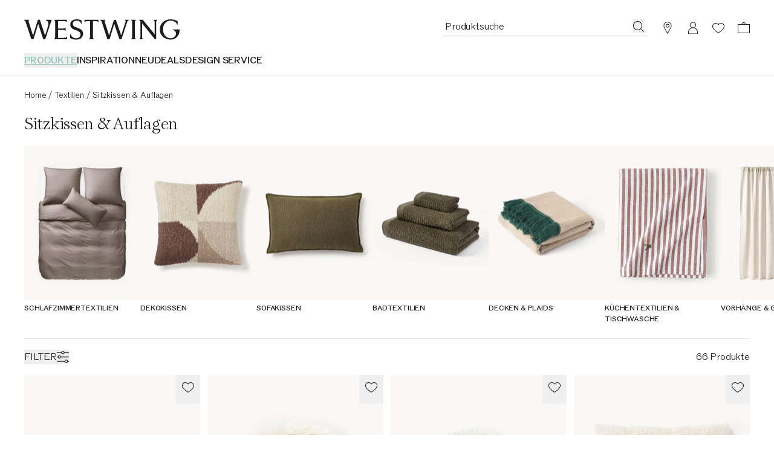

--- FILE ---
content_type: text/javascript
request_url: https://cdn.shopify.com/oxygen-v2/29148/15816/32621/2920315/assets/useNavigationAbTestTracking-DW2TF_lI.js
body_size: -489
content:
import{r as s}from"./index-DjknUewx.js";import{u as e}from"./useAbTestTracking-BQ2TirHG.js";const o="RugsNavigationABTV4",c=()=>{const{trackAbTest:t}=e();return{trackNavigationAbTest:s.useCallback((a,r)=>t(o,a,{trigger:r}),[t])}},T=t=>t==="Category"?"PLP Category":"PLP Landing Page";export{T as g,c as u};
//# sourceMappingURL=useNavigationAbTestTracking-DW2TF_lI.js.map


--- FILE ---
content_type: text/javascript
request_url: https://cdn.shopify.com/oxygen-v2/29148/15816/32621/2920315/assets/toast-CWeOZbmR.js
body_size: -188
content:
import{r as t,j as l}from"./index-DjknUewx.js";import{n as C}from"./noop-BjFrJKj1.js";import{u as M}from"./index-CTVfvkrN.js";const b=t.createContext({show:C,hide:C,messages:[],bottomMessages:[]}),E=()=>t.useContext(b),P=({children:d})=>{const[f,c]=t.useState([]),[x,u]=t.useState([]),{pathname:a}=M(),i=t.useRef(a),n=t.useCallback((o,r)=>{if(o)return r==="bottom"?u(s=>s.filter(e=>e.id!==o)):c(s=>s.filter(e=>e.id!==o))},[]),p=t.useCallback(({message:o,isDismissible:r,variant:s},e)=>{const m=Date.now();(e==="bottom"?u:c)(h=>e==="bottom"?[{id:m,message:o,isDismissible:r,variant:s},...h]:[...h,{id:m,message:o,isDismissible:r,variant:s}]),r||setTimeout(()=>n(m,e),4e3)},[n]);t.useEffect(()=>{i.current!==a&&(i.current=a,u([]),c([]))},[a]);const g=t.useMemo(()=>({show:p,hide:n,messages:f,bottomMessages:x}),[x,n,f,p]);return l.jsx(b.Provider,{value:g,children:d})};export{P as T,E as u};
//# sourceMappingURL=toast-CWeOZbmR.js.map


--- FILE ---
content_type: text/javascript
request_url: https://cdn.shopify.com/oxygen-v2/29148/15816/32621/2920315/assets/first-paint-BS8VQPrX.js
body_size: 3594
content:
var Ee=Object.defineProperty;var G=e=>{throw TypeError(e)};var Se=(e,t,n)=>t in e?Ee(e,t,{enumerable:!0,configurable:!0,writable:!0,value:n}):e[t]=n;var X=(e,t,n)=>Se(e,typeof t!="symbol"?t+"":t,n),be=(e,t,n)=>t.has(e)||G("Cannot "+n);var P=(e,t,n)=>(be(e,t,"read from private field"),n?n.call(e):t.get(e)),J=(e,t,n)=>t.has(e)?G("Cannot add the same private member more than once"):t instanceof WeakSet?t.add(e):t.set(e,n);import{i as ae,am as Me,a3 as k}from"./entry.client-DKIskN81.js";var V,K,b=function(){var e=self.performance&&performance.getEntriesByType&&performance.getEntriesByType("navigation")[0];if(e&&e.responseStart>0&&e.responseStart<performance.now())return e},w=function(e){if(document.readyState==="loading")return"loading";var t=b();if(t){if(e<t.domInteractive)return"loading";if(t.domContentLoadedEventStart===0||e<t.domContentLoadedEventStart)return"dom-interactive";if(t.domComplete===0||e<t.domComplete)return"dom-content-loaded"}return"complete"},Ce=function(e){var t=e.nodeName;return e.nodeType===1?t.toLowerCase():t.toUpperCase().replace(/^#/,"")},q=function(e,t){var n="";try{for(;e&&e.nodeType!==9;){var i=e,r=i.id?"#"+i.id:Ce(i)+(i.classList&&i.classList.value&&i.classList.value.trim()&&i.classList.value.trim().length?"."+i.classList.value.trim().replace(/\s+/g,"."):"");if(n.length+r.length>(t||100)-1)return n||r;if(n=n?r+">"+n:r,i.id)break;e=i.parentNode}}catch{}return n},oe=-1,se=function(){return oe},M=function(e){addEventListener("pageshow",function(t){t.persisted&&(oe=t.timeStamp,e(t))},!0)},N=function(){var e=b();return e&&e.activationStart||0},m=function(e,t){var n=b(),i="navigate";return se()>=0?i="back-forward-cache":n&&(document.prerendering||N()>0?i="prerender":document.wasDiscarded?i="restore":n.type&&(i=n.type.replace(/_/g,"-"))),{name:e,value:t===void 0?-1:t,rating:"good",delta:0,entries:[],id:"v4-".concat(Date.now(),"-").concat(Math.floor(8999999999999*Math.random())+1e12),navigationType:i}},C=function(e,t,n){try{if(PerformanceObserver.supportedEntryTypes.includes(e)){var i=new PerformanceObserver(function(r){Promise.resolve().then(function(){t(r.getEntries())})});return i.observe(Object.assign({type:e,buffered:!0},n||{})),i}}catch{}},p=function(e,t,n,i){var r,s;return function(a){t.value>=0&&(a||i)&&((s=t.value-(r||0))||r===void 0)&&(r=t.value,t.delta=s,t.rating=function(o,u){return o>u[1]?"poor":o>u[0]?"needs-improvement":"good"}(t.value,n),e(t))}},H=function(e){requestAnimationFrame(function(){return requestAnimationFrame(function(){return e()})})},x=function(e){document.addEventListener("visibilitychange",function(){document.visibilityState==="hidden"&&e()})},W=function(e){var t=!1;return function(){t||(e(),t=!0)}},T=-1,Q=function(){return document.visibilityState!=="hidden"||document.prerendering?1/0:0},D=function(e){document.visibilityState==="hidden"&&T>-1&&(T=e.type==="visibilitychange"?e.timeStamp:0,Ie())},Z=function(){addEventListener("visibilitychange",D,!0),addEventListener("prerenderingchange",D,!0)},Ie=function(){removeEventListener("visibilitychange",D,!0),removeEventListener("prerenderingchange",D,!0)},ue=function(){return T<0&&(T=Q(),Z(),M(function(){setTimeout(function(){T=Q(),Z()},0)})),{get firstHiddenTime(){return T}}},B=function(e){document.prerendering?addEventListener("prerenderingchange",function(){return e()},!0):e()},$=[1800,3e3],ce=function(e,t){t=t||{},B(function(){var n,i=ue(),r=m("FCP"),s=C("paint",function(a){a.forEach(function(o){o.name==="first-contentful-paint"&&(s.disconnect(),o.startTime<i.firstHiddenTime&&(r.value=Math.max(o.startTime-N(),0),r.entries.push(o),n(!0)))})});s&&(n=p(e,r,$,t.reportAllChanges),M(function(a){r=m("FCP"),n=p(e,r,$,t.reportAllChanges),H(function(){r.value=performance.now()-a.timeStamp,n(!0)})}))})},ee=[.1,.25],ke=function(e,t){(function(n,i){i=i||{},ce(W(function(){var r,s=m("CLS",0),a=0,o=[],u=function(f){f.forEach(function(d){if(!d.hadRecentInput){var h=o[0],I=o[o.length-1];a&&d.startTime-I.startTime<1e3&&d.startTime-h.startTime<5e3?(a+=d.value,o.push(d)):(a=d.value,o=[d])}}),a>s.value&&(s.value=a,s.entries=o,r())},c=C("layout-shift",u);c&&(r=p(n,s,ee,i.reportAllChanges),x(function(){u(c.takeRecords()),r(!0)}),M(function(){a=0,s=m("CLS",0),r=p(n,s,ee,i.reportAllChanges),H(function(){return r()})}),setTimeout(r,0))}))})(function(n){var i=function(r){var s,a={};if(r.entries.length){var o=r.entries.reduce(function(c,f){return c&&c.value>f.value?c:f});if(o&&o.sources&&o.sources.length){var u=(s=o.sources).find(function(c){return c.node&&c.node.nodeType===1})||s[0];u&&(a={largestShiftTarget:q(u.node),largestShiftTime:o.startTime,largestShiftValue:o.value,largestShiftSource:u,largestShiftEntry:o,loadState:w(o.startTime)})}}return Object.assign(r,{attribution:a})}(n);e(i)},t)},Le=function(e,t){ce(function(n){var i=function(r){var s={timeToFirstByte:0,firstByteToFCP:r.value,loadState:w(se())};if(r.entries.length){var a=b(),o=r.entries[r.entries.length-1];if(a){var u=a.activationStart||0,c=Math.max(0,a.responseStart-u);s={timeToFirstByte:c,firstByteToFCP:r.value-c,loadState:w(r.entries[0].startTime),navigationEntry:a,fcpEntry:o}}}return Object.assign(r,{attribution:s})}(n);e(i)},t)},fe=0,O=1/0,F=0,Ae=function(e){e.forEach(function(t){t.interactionId&&(O=Math.min(O,t.interactionId),F=Math.max(F,t.interactionId),fe=F?(F-O)/7+1:0)})},de=function(){return V?fe:performance.interactionCount||0},Pe=function(){"interactionCount"in performance||V||(V=C("event",Ae,{type:"event",buffered:!0,durationThreshold:0}))},l=[],L=new Map,le=0,Fe=function(){var e=Math.min(l.length-1,Math.floor((de()-le)/50));return l[e]},me=[],we=function(e){if(me.forEach(function(r){return r(e)}),e.interactionId||e.entryType==="first-input"){var t=l[l.length-1],n=L.get(e.interactionId);if(n||l.length<10||e.duration>t.latency){if(n)e.duration>n.latency?(n.entries=[e],n.latency=e.duration):e.duration===n.latency&&e.startTime===n.entries[0].startTime&&n.entries.push(e);else{var i={id:e.interactionId,latency:e.duration,entries:[e]};L.set(i.id,i),l.push(i)}l.sort(function(r,s){return s.latency-r.latency}),l.length>10&&l.splice(10).forEach(function(r){return L.delete(r.id)})}}},Y=function(e){var t=self.requestIdleCallback||self.setTimeout,n=-1;return e=W(e),document.visibilityState==="hidden"?e():(n=t(e),x(e)),n},te=[200,500],De=function(e,t){"PerformanceEventTiming"in self&&"interactionId"in PerformanceEventTiming.prototype&&(t=t||{},B(function(){var n;Pe();var i,r=m("INP"),s=function(o){Y(function(){o.forEach(we);var u=Fe();u&&u.latency!==r.value&&(r.value=u.latency,r.entries=u.entries,i())})},a=C("event",s,{durationThreshold:(n=t.durationThreshold)!==null&&n!==void 0?n:40});i=p(e,r,te,t.reportAllChanges),a&&(a.observe({type:"first-input",buffered:!0}),x(function(){s(a.takeRecords()),i(!0)}),M(function(){le=de(),l.length=0,L.clear(),r=m("INP"),i=p(e,r,te,t.reportAllChanges)}))}))},y=[],v=[],U=0,z=new WeakMap,E=new Map,j=-1,Ne=function(e){y=y.concat(e),pe()},pe=function(){j<0&&(j=Y(xe))},xe=function(){E.size>10&&E.forEach(function(a,o){L.has(o)||E.delete(o)});var e=l.map(function(a){return z.get(a.entries[0])}),t=v.length-50;v=v.filter(function(a,o){return o>=t||e.includes(a)});for(var n=new Set,i=0;i<v.length;i++){var r=v[i];he(r.startTime,r.processingEnd).forEach(function(a){n.add(a)})}var s=y.length-1-50;y=y.filter(function(a,o){return a.startTime>U&&o>s||n.has(a)}),j=-1};me.push(function(e){e.interactionId&&e.target&&!E.has(e.interactionId)&&E.set(e.interactionId,e.target)},function(e){var t,n=e.startTime+e.duration;U=Math.max(U,e.processingEnd);for(var i=v.length-1;i>=0;i--){var r=v[i];if(Math.abs(n-r.renderTime)<=8){(t=r).startTime=Math.min(e.startTime,t.startTime),t.processingStart=Math.min(e.processingStart,t.processingStart),t.processingEnd=Math.max(e.processingEnd,t.processingEnd),t.entries.push(e);break}}t||(t={startTime:e.startTime,processingStart:e.processingStart,processingEnd:e.processingEnd,renderTime:n,entries:[e]},v.push(t)),(e.interactionId||e.entryType==="first-input")&&z.set(e,t),pe()});var he=function(e,t){for(var n,i=[],r=0;n=y[r];r++)if(!(n.startTime+n.duration<e)){if(n.startTime>t)break;i.push(n)}return i},Ve=function(e,t){K||(K=C("long-animation-frame",Ne)),De(function(n){var i=function(r){var s=r.entries[0],a=z.get(s),o=s.processingStart,u=a.processingEnd,c=a.entries.sort(function(g,ye){return g.processingStart-ye.processingStart}),f=he(s.startTime,u),d=r.entries.find(function(g){return g.target}),h=d&&d.target||E.get(s.interactionId),I=[s.startTime+s.duration,u].concat(f.map(function(g){return g.startTime+g.duration})),A=Math.max.apply(Math,I),Te={interactionTarget:q(h),interactionTargetElement:h,interactionType:s.name.startsWith("key")?"keyboard":"pointer",interactionTime:s.startTime,nextPaintTime:A,processedEventEntries:c,longAnimationFrameEntries:f,inputDelay:o-s.startTime,processingDuration:u-o,presentationDelay:Math.max(A-u,0),loadState:w(s.startTime)};return Object.assign(r,{attribution:Te})}(n);e(i)},t)},ne=[2500,4e3],_={},Ue=function(e,t){(function(n,i){i=i||{},B(function(){var r,s=ue(),a=m("LCP"),o=function(f){i.reportAllChanges||(f=f.slice(-1)),f.forEach(function(d){d.startTime<s.firstHiddenTime&&(a.value=Math.max(d.startTime-N(),0),a.entries=[d],r())})},u=C("largest-contentful-paint",o);if(u){r=p(n,a,ne,i.reportAllChanges);var c=W(function(){_[a.id]||(o(u.takeRecords()),u.disconnect(),_[a.id]=!0,r(!0))});["keydown","click"].forEach(function(f){addEventListener(f,function(){return Y(c)},{once:!0,capture:!0})}),x(c),M(function(f){a=m("LCP"),r=p(n,a,ne,i.reportAllChanges),H(function(){a.value=performance.now()-f.timeStamp,_[a.id]=!0,r(!0)})})}})})(function(n){var i=function(r){var s={timeToFirstByte:0,resourceLoadDelay:0,resourceLoadDuration:0,elementRenderDelay:r.value};if(r.entries.length){var a=b();if(a){var o=a.activationStart||0,u=r.entries[r.entries.length-1],c=u.url&&performance.getEntriesByType("resource").filter(function(A){return A.name===u.url})[0],f=Math.max(0,a.responseStart-o),d=Math.max(f,c?(c.requestStart||c.startTime)-o:0),h=Math.max(d,c?c.responseEnd-o:0),I=Math.max(h,u.startTime-o);s={element:q(u.element),timeToFirstByte:f,resourceLoadDelay:d-f,resourceLoadDuration:h-d,elementRenderDelay:I-h,navigationEntry:a,lcpEntry:u},u.url&&(s.url=u.url),c&&(s.lcpResourceEntry=c)}}return Object.assign(r,{attribution:s})}(n);e(i)},t)},re=[800,1800],Be=function e(t){document.prerendering?B(function(){return e(t)}):document.readyState!=="complete"?addEventListener("load",function(){return e(t)},!0):setTimeout(t,0)},Oe=function(e,t){t=t||{};var n=m("TTFB"),i=p(e,n,re,t.reportAllChanges);Be(function(){var r=b();r&&(n.value=Math.max(r.responseStart-N(),0),n.entries=[r],i(!0),M(function(){n=m("TTFB",0),(i=p(e,n,re,t.reportAllChanges))(!0)}))})},je=function(e,t){Oe(function(n){var i=function(r){var s={waitingDuration:0,cacheDuration:0,dnsDuration:0,connectionDuration:0,requestDuration:0};if(r.entries.length){var a=r.entries[0],o=a.activationStart||0,u=Math.max((a.workerStart||a.fetchStart)-o,0),c=Math.max(a.domainLookupStart-o,0),f=Math.max(a.connectStart-o,0),d=Math.max(a.connectEnd-o,0);s={waitingDuration:u,cacheDuration:c-u,dnsDuration:f-c,connectionDuration:d-f,requestDuration:r.value-d,navigationEntry:a}}return Object.assign(r,{attribution:s})}(n);e(i)},t)};const ve={FIRST_PAINT:"fp",FIRST_CONTENTFUL_PAINT:"fcp",LARGEST_CONTENTFUL_PAINT:"lcp",LOAD_TIME:"load",CUMULATIVE_LAYOUT_SHIFT:"cls",INTERACTION_TO_NEXT_PAINT:"inp",TIME_TO_FIRST_BYTE:"ttfb"};var S;class ge{constructor(t,n){J(this,S,new Set);X(this,"history",[]);this.name=t,this.attrs={},this.roundingMethod=typeof n=="function"?n:Math.floor}update({value:t,attrs:n={}}){if(t==null||t<0)return;const i={value:this.roundingMethod(t),name:this.name,attrs:n};this.history.push(i),P(this,S).forEach(r=>{try{r(i)}catch{}})}get current(){return this.history[this.history.length-1]||{value:void 0,name:this.name,attrs:{}}}get isValid(){return this.current.value>=0}subscribe(t,n=!0){if(typeof t=="function")return P(this,S).add(t),this.isValid&&n&&this.history.forEach(i=>{t(i)}),()=>{P(this,S).delete(t)}}}S=new WeakMap;const R=new ge(ve.FIRST_CONTENTFUL_PAINT);if(ae)if(Me)try{k||performance.getEntriesByType("paint").forEach(t=>{t.name==="first-contentful-paint"&&R.update({value:Math.floor(t.startTime)})})}catch{}else Le(({value:e,attribution:t})=>{if(k||R.isValid)return;const n={timeToFirstByte:t.timeToFirstByte,firstByteToFCP:t.firstByteToFCP,loadState:t.loadState};R.update({value:e,attrs:n})});const ie=new ge(ve.FIRST_PAINT);if(ae){const e=n=>{n.forEach(i=>{i.name==="first-paint"&&!ie.isValid&&(t.disconnect(),ie.update({value:i.startTime}))})};let t;try{PerformanceObserver.supportedEntryTypes.includes("paint")&&!k&&(t=new PerformanceObserver(n=>{Promise.resolve().then(()=>{e(n.getEntries())})}),t.observe({type:"paint",buffered:!0}))}catch{}}export{ke as D,ge as V,ve as a,ie as b,R as c,je as f,Ue as o,Ve as r};
//# sourceMappingURL=first-paint-BS8VQPrX.js.map


--- FILE ---
content_type: text/javascript
request_url: https://cdn.shopify.com/oxygen-v2/29148/15816/32621/2920315/assets/index-1wQfW9ds.js
body_size: 11
content:
import{r as p,j as e}from"./index-DjknUewx.js";import{i as x}from"./constants-DuGQ5Vg4.js";import{g as f}from"./index-C1cVT88V.js";import{E as g}from"./index-D7xadYAF.js";import{L as h}from"./LinkOrWrapper-D0UNw_Qm.js";import{t as o}from"./index-Dhk7yWXz.js";import{S as w}from"./index-DBn-n71O.js";const z=({title:n,topline:s,children:i,showOnTablet:a,inProductGrid:l,link:t})=>e.jsx("div",{"data-testid":"ci-slider",className:o("col-span-2 block sm:col-span-3 sm:-mx-sidePaddingMobile lg:col-span-4 lg:-mx-sidePaddingDesktop",l&&x,!a&&"sm:hidden lg:block"),children:e.jsx(w,{title:n,topline:s,link:t,addon:"fullwidth",hideArrows:!1,titleLineClamp:1,children:i})}),E={vertical:{mobile:{width:225},desktop:{width:400}},horizontal:{mobile:{width:400},desktop:{width:712}}},u={vertical:"w-[225px] lg:w-[400px] h-[300px] lg:h-[534px]",horizontal:"w-[400px] lg:w-[712px] h-[300px] lg:h-[534px]"},I=p.forwardRef(function({link:s,title:i,image:a,imageFormat:l,onClick:t,loadingState:d,accessibilityTitle:m},c){const r=f(d,s,"zoom");return e.jsx("div",{ref:c,"data-testid":"ci-slider-element",children:e.jsx(h,{to:s,onClick:t,"aria-label":m,children:e.jsxs("div",{className:o("relative",r.wrapper),children:[e.jsx(g,{...a,imageData:{...a.imageData,alt:""},className:o("object-cover",u[l],r.element)}),e.jsx("div",{className:"absolute inset-0 size-full bg-gradient-to-t from-black/20"}),i?e.jsx("div",{className:"absolute inset-0 flex size-full items-end",children:e.jsx("div",{className:" mx-12 my-16 w-full lg:mx-20 lg:my-28",children:e.jsx("div",{className:"font-display-3 line-clamp-2 text-white",children:i})})}):null]})})})});export{z as C,I as a,E as i};
//# sourceMappingURL=index-1wQfW9ds.js.map


--- FILE ---
content_type: text/javascript
request_url: https://cdn.shopify.com/oxygen-v2/29148/15816/32621/2920315/assets/useRootLoaderData-BH61fPHJ.js
body_size: -625
content:
import{c as o}from"./components-Cr8G-srm.js";const a=()=>o("root");export{a as u};
//# sourceMappingURL=useRootLoaderData-BH61fPHJ.js.map


--- FILE ---
content_type: text/javascript
request_url: https://cdn.shopify.com/oxygen-v2/29148/15816/32621/2920315/assets/Link-CFY9NIxK.js
body_size: 231
content:
import{r as t,j as h}from"./index-DjknUewx.js";import{u as I}from"./useLogger-DWHQTVp_.js";import{i as x}from"./isSameOrigin-F3zb3hSV.js";import{u as y}from"./useDeviceConfig-CxYhSjwN.js";import{L}from"./components-Cr8G-srm.js";const D=t.createContext({forceReload:!1}),g=({children:v})=>{const[o,E]=t.useState(!1),n=I(),c=t.useRef(0),d=t.useRef(0),l=t.useCallback((a,s)=>{var e,r;const i=a.headers.get("x-deployment-id");((e=window.ENV)==null?void 0:e.DEPLOYMENT_ID)!==i&&(E(!0),n.info("Client deployment ID is different from current deployment ID. Force reloading enabled.",{clientDeploymentId:(r=window.ENV)==null?void 0:r.DEPLOYMENT_ID,currentDeploymentId:i,secondsSaved:s?0:(c.current-Date.now())/1e3}))},[n]);t.useEffect(()=>{var w;if(o||!((w=window==null?void 0:window.ENV)!=null&&w.DEPLOYMENT_ID))return;const a=async()=>{var u;try{const m=await window.fetch("/web-api/version-check/");try{(u=m.body)==null||u.cancel()}catch{}l(m,!0)}catch(m){n.warn("Error fetching deployment ID",{error:m})}};let s=-1;const i=()=>{clearInterval(s);const u=1e3*60;c.current=Date.now()+u,s=window.setInterval(()=>{c.current=Date.now()+u,a()},u)};let e=-1;const r=()=>{clearTimeout(e),clearInterval(s)},f=()=>{clearTimeout(e),e=window.setTimeout(()=>{a(),i()},Math.max(0,c.current-Date.now()))};return window.addEventListener("focus",f),window.addEventListener("blur",r),document.hasFocus()&&i(),()=>{window.removeEventListener("focus",f),window.removeEventListener("blur",r),clearInterval(s),clearTimeout(e)}},[o,l,n]),t.useEffect(()=>{var i;if(o||!((i=window==null?void 0:window.ENV)!=null&&i.DEPLOYMENT_ID))return;d.current++;const a=d.current,s=window.fetch;window.fetch=async(...e)=>{const r=s(...e);return a!==d.current||r.then(f=>{try{x(e[0],location.origin)&&l(f,!1)}catch(w){n.error("Failed to run decorated version-check fetch",{url:e[0],error:w})}}).catch(()=>{}),r}},[o,l,n]);const p=t.useMemo(()=>({forceReload:o}),[o]);return h.jsx(D.Provider,{value:p,children:v})},R=()=>t.useContext(D),b=t.forwardRef((v,o)=>{const{reloadDocument:E,...n}=v,c=y(),{forceReload:d}=R();return h.jsx(L,{ref:o,reloadDocument:(c==null?void 0:c.isWebview)||E||d,...n})});export{b as L,g as V};
//# sourceMappingURL=Link-CFY9NIxK.js.map
